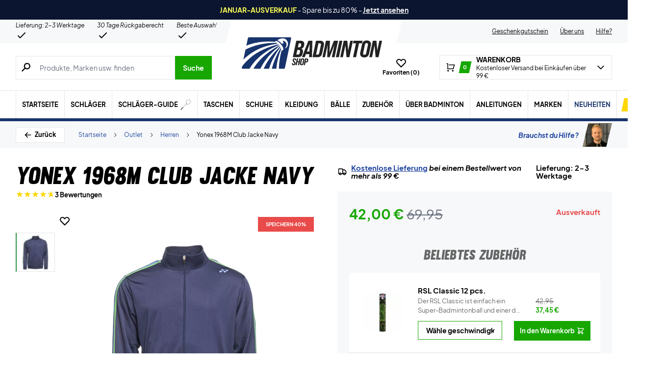

--- FILE ---
content_type: text/html; charset=UTF-8
request_url: https://badminton-shop.de/wp-admin/admin-ajax.php
body_size: -758
content:
{"wcStoreNonce":"f4944eadd4"}

--- FILE ---
content_type: text/html; charset=UTF-8
request_url: https://badminton-shop.de/wp-admin/admin-ajax.php
body_size: 7
content:
{"variations":[{"attributes":{"attribute_pa_geschwindigkeit":"79"},"availability_html":"<p class=\"stock out-of-stock\">Nicht vorr\u00e4tig<\/p>\n","backorders_allowed":false,"dimensions":{"length":"","width":"","height":""},"dimensions_html":"n.\u00a0a.","display_price":37.45,"display_regular_price":42.95,"image":{"title":"RSL-Classic","caption":"","url":"https:\/\/badminton-shop.de\/wp-content\/uploads\/2022\/07\/RSL-Classic.png","alt":"RSL-Classic","src":"https:\/\/badminton-shop.de\/wp-content\/uploads\/2022\/07\/RSL-Classic-448x448.png","srcset":"https:\/\/badminton-shop.de\/wp-content\/uploads\/2022\/07\/RSL-Classic-448x448.png 448w, https:\/\/badminton-shop.de\/wp-content\/uploads\/2022\/07\/RSL-Classic-80x80.png 80w, https:\/\/badminton-shop.de\/wp-content\/uploads\/2022\/07\/RSL-Classic-480x480.png 480w, https:\/\/badminton-shop.de\/wp-content\/uploads\/2022\/07\/RSL-Classic-160x160.png 160w, https:\/\/badminton-shop.de\/wp-content\/uploads\/2022\/07\/RSL-Classic-224x224.png 224w, https:\/\/badminton-shop.de\/wp-content\/uploads\/2022\/07\/RSL-Classic.png 500w","sizes":"(max-width: 448px) 100vw, 448px","full_src":"https:\/\/badminton-shop.de\/wp-content\/uploads\/2022\/07\/RSL-Classic.png","full_src_w":500,"full_src_h":500,"gallery_thumbnail_src":"https:\/\/badminton-shop.de\/wp-content\/uploads\/2022\/07\/RSL-Classic-80x80.png","gallery_thumbnail_src_w":80,"gallery_thumbnail_src_h":80,"thumb_src":"https:\/\/badminton-shop.de\/wp-content\/uploads\/2022\/07\/RSL-Classic-224x224.png","thumb_src_w":224,"thumb_src_h":224,"src_w":448,"src_h":448},"image_id":1200001850,"is_downloadable":false,"is_in_stock":false,"is_purchasable":true,"is_sold_individually":"no","is_virtual":false,"max_qty":"","min_qty":1,"price_html":"","sku":"210558-79","variation_description":"","variation_id":1000014529,"variation_is_active":true,"variation_is_visible":true,"weight":"","weight_html":"n.\u00a0a."},{"attributes":{"attribute_pa_geschwindigkeit":"77"},"availability_html":"<p class=\"stock in-stock\">82 vorr\u00e4tig<\/p>\n","backorders_allowed":false,"dimensions":{"length":"","width":"","height":""},"dimensions_html":"n.\u00a0a.","display_price":37.45,"display_regular_price":42.95,"image":{"title":"RSL-Classic","caption":"","url":"https:\/\/badminton-shop.de\/wp-content\/uploads\/2022\/07\/RSL-Classic.png","alt":"RSL-Classic","src":"https:\/\/badminton-shop.de\/wp-content\/uploads\/2022\/07\/RSL-Classic-448x448.png","srcset":"https:\/\/badminton-shop.de\/wp-content\/uploads\/2022\/07\/RSL-Classic-448x448.png 448w, https:\/\/badminton-shop.de\/wp-content\/uploads\/2022\/07\/RSL-Classic-80x80.png 80w, https:\/\/badminton-shop.de\/wp-content\/uploads\/2022\/07\/RSL-Classic-480x480.png 480w, https:\/\/badminton-shop.de\/wp-content\/uploads\/2022\/07\/RSL-Classic-160x160.png 160w, https:\/\/badminton-shop.de\/wp-content\/uploads\/2022\/07\/RSL-Classic-224x224.png 224w, https:\/\/badminton-shop.de\/wp-content\/uploads\/2022\/07\/RSL-Classic.png 500w","sizes":"(max-width: 448px) 100vw, 448px","full_src":"https:\/\/badminton-shop.de\/wp-content\/uploads\/2022\/07\/RSL-Classic.png","full_src_w":500,"full_src_h":500,"gallery_thumbnail_src":"https:\/\/badminton-shop.de\/wp-content\/uploads\/2022\/07\/RSL-Classic-80x80.png","gallery_thumbnail_src_w":80,"gallery_thumbnail_src_h":80,"thumb_src":"https:\/\/badminton-shop.de\/wp-content\/uploads\/2022\/07\/RSL-Classic-224x224.png","thumb_src_w":224,"thumb_src_h":224,"src_w":448,"src_h":448},"image_id":1200001850,"is_downloadable":false,"is_in_stock":true,"is_purchasable":true,"is_sold_individually":"no","is_virtual":false,"max_qty":82,"min_qty":1,"price_html":"","sku":"210558-77","variation_description":"","variation_id":1000015715,"variation_is_active":true,"variation_is_visible":true,"weight":"","weight_html":"n.\u00a0a."},{"attributes":{"attribute_pa_geschwindigkeit":"78"},"availability_html":"<p class=\"stock in-stock\">45 vorr\u00e4tig<\/p>\n","backorders_allowed":false,"dimensions":{"length":"","width":"","height":""},"dimensions_html":"n.\u00a0a.","display_price":37.45,"display_regular_price":42.95,"image":{"title":"RSL-Classic","caption":"","url":"https:\/\/badminton-shop.de\/wp-content\/uploads\/2022\/07\/RSL-Classic.png","alt":"RSL-Classic","src":"https:\/\/badminton-shop.de\/wp-content\/uploads\/2022\/07\/RSL-Classic-448x448.png","srcset":"https:\/\/badminton-shop.de\/wp-content\/uploads\/2022\/07\/RSL-Classic-448x448.png 448w, https:\/\/badminton-shop.de\/wp-content\/uploads\/2022\/07\/RSL-Classic-80x80.png 80w, https:\/\/badminton-shop.de\/wp-content\/uploads\/2022\/07\/RSL-Classic-480x480.png 480w, https:\/\/badminton-shop.de\/wp-content\/uploads\/2022\/07\/RSL-Classic-160x160.png 160w, https:\/\/badminton-shop.de\/wp-content\/uploads\/2022\/07\/RSL-Classic-224x224.png 224w, https:\/\/badminton-shop.de\/wp-content\/uploads\/2022\/07\/RSL-Classic.png 500w","sizes":"(max-width: 448px) 100vw, 448px","full_src":"https:\/\/badminton-shop.de\/wp-content\/uploads\/2022\/07\/RSL-Classic.png","full_src_w":500,"full_src_h":500,"gallery_thumbnail_src":"https:\/\/badminton-shop.de\/wp-content\/uploads\/2022\/07\/RSL-Classic-80x80.png","gallery_thumbnail_src_w":80,"gallery_thumbnail_src_h":80,"thumb_src":"https:\/\/badminton-shop.de\/wp-content\/uploads\/2022\/07\/RSL-Classic-224x224.png","thumb_src_w":224,"thumb_src_h":224,"src_w":448,"src_h":448},"image_id":1200001850,"is_downloadable":false,"is_in_stock":true,"is_purchasable":true,"is_sold_individually":"no","is_virtual":false,"max_qty":45,"min_qty":1,"price_html":"","sku":"210558-78","variation_description":"","variation_id":1000015974,"variation_is_active":true,"variation_is_visible":true,"weight":"","weight_html":"n.\u00a0a."}],"attributes":{"pa_geschwindigkeit":{"options":[{"term_id":2520,"name":"77","slug":"77","term_group":0,"term_taxonomy_id":2520,"taxonomy":"pa_geschwindigkeit","description":"","parent":0,"count":28,"filter":"raw"},{"term_id":2521,"name":"78","slug":"78","term_group":0,"term_taxonomy_id":2521,"taxonomy":"pa_geschwindigkeit","description":"","parent":0,"count":30,"filter":"raw"},{"term_id":2573,"name":"79","slug":"79","term_group":0,"term_taxonomy_id":2573,"taxonomy":"pa_geschwindigkeit","description":"","parent":0,"count":1,"filter":"raw"}],"label":"Geschwindigkeit"}}}

--- FILE ---
content_type: application/javascript; charset=utf-8
request_url: https://badminton-shop.de/wp-content/cache/min/1/wp-content/themes/zerv-wptheme/dist/js/index.js?ver=1769002466
body_size: 13325
content:
/*! For license information please see index.js.LICENSE.txt */
(()=>{"use strict";var t,e={313:(t,e,r)=>{function n(t){var e=arguments.length>1&&void 0!==arguments[1]?arguments[1]:{},r=new FormData;r.append("action",t),Object.keys(e).forEach((function(t){r.append(t,e[t])}));var n=new URLSearchParams(r);return fetch("/wp-admin/admin-ajax.php",{method:"POST",credentials:"same-origin",headers:{"Content-Type":"application/x-www-form-urlencoded","Cache-Control":"no-cache"},body:n})}function i(t){window.dataLayer=window.dataLayer||[],dataLayer.push({event:"cs."+t})}function o(t){return o="function"==typeof Symbol&&"symbol"==typeof Symbol.iterator?function(t){return typeof t}:function(t){return t&&"function"==typeof Symbol&&t.constructor===Symbol&&t!==Symbol.prototype?"symbol":typeof t},o(t)}function a(t,e){var r="undefined"!=typeof Symbol&&t[Symbol.iterator]||t["@@iterator"];if(!r){if(Array.isArray(t)||(r=function(t,e){if(!t)return;if("string"==typeof t)return s(t,e);var r=Object.prototype.toString.call(t).slice(8,-1);"Object"===r&&t.constructor&&(r=t.constructor.name);if("Map"===r||"Set"===r)return Array.from(t);if("Arguments"===r||/^(?:Ui|I)nt(?:8|16|32)(?:Clamped)?Array$/.test(r))return s(t,e)}(t))||e&&t&&"number"==typeof t.length){r&&(t=r);var n=0,i=function(){};return{s:i,n:function(){return n>=t.length?{done:!0}:{done:!1,value:t[n++]}},e:function(t){throw t},f:i}}throw new TypeError("Invalid attempt to iterate non-iterable instance.\nIn order to be iterable, non-array objects must have a [Symbol.iterator]() method.")}var o,a=!0,c=!1;return{s:function(){r=r.call(t)},n:function(){var t=r.next();return a=t.done,t},e:function(t){c=!0,o=t},f:function(){try{a||null==r.return||r.return()}finally{if(c)throw o}}}}function s(t,e){(null==e||e>t.length)&&(e=t.length);for(var r=0,n=new Array(e);r<e;r++)n[r]=t[r];return n}function c(){c=function(){return t};var t={},e=Object.prototype,r=e.hasOwnProperty,n=Object.defineProperty||function(t,e,r){t[e]=r.value},i="function"==typeof Symbol?Symbol:{},a=i.iterator||"@@iterator",s=i.asyncIterator||"@@asyncIterator",u=i.toStringTag||"@@toStringTag";function l(t,e,r){return Object.defineProperty(t,e,{value:r,enumerable:!0,configurable:!0,writable:!0}),t[e]}try{l({},"")}catch(t){l=function(t,e,r){return t[e]=r}}function d(t,e,r,i){var o=e&&e.prototype instanceof f?e:f,a=Object.create(o.prototype),s=new O(i||[]);return n(a,"_invoke",{value:P(t,r,s)}),a}function h(t,e,r){try{return{type:"normal",arg:t.call(e,r)}}catch(t){return{type:"throw",arg:t}}}t.wrap=d;var p={};function f(){}function v(){}function g(){}var y={};l(y,a,(function(){return this}));var m=Object.getPrototypeOf,b=m&&m(m(_([])));b&&b!==e&&r.call(b,a)&&(y=b);var w=g.prototype=f.prototype=Object.create(y);function S(t){["next","throw","return"].forEach((function(e){l(t,e,(function(t){return this._invoke(e,t)}))}))}function A(t,e){function i(n,a,s,c){var u=h(t[n],t,a);if("throw"!==u.type){var l=u.arg,d=l.value;return d&&"object"==o(d)&&r.call(d,"__await")?e.resolve(d.__await).then((function(t){i("next",t,s,c)}),(function(t){i("throw",t,s,c)})):e.resolve(d).then((function(t){l.value=t,s(l)}),(function(t){return i("throw",t,s,c)}))}c(u.arg)}var a;n(this,"_invoke",{value:function(t,r){function n(){return new e((function(e,n){i(t,r,e,n)}))}return a=a?a.then(n,n):n()}})}function P(t,e,r){var n="suspendedStart";return function(i,o){if("executing"===n)throw new Error("Generator is already running");if("completed"===n){if("throw"===i)throw o;return I()}for(r.method=i,r.arg=o;;){var a=r.delegate;if(a){var s=x(a,r);if(s){if(s===p)continue;return s}}if("next"===r.method)r.sent=r._sent=r.arg;else if("throw"===r.method){if("suspendedStart"===n)throw n="completed",r.arg;r.dispatchException(r.arg)}else"return"===r.method&&r.abrupt("return",r.arg);n="executing";var c=h(t,e,r);if("normal"===c.type){if(n=r.done?"completed":"suspendedYield",c.arg===p)continue;return{value:c.arg,done:r.done}}"throw"===c.type&&(n="completed",r.method="throw",r.arg=c.arg)}}}function x(t,e){var r=e.method,n=t.iterator[r];if(void 0===n)return e.delegate=null,"throw"===r&&t.iterator.return&&(e.method="return",e.arg=void 0,x(t,e),"throw"===e.method)||"return"!==r&&(e.method="throw",e.arg=new TypeError("The iterator does not provide a '"+r+"' method")),p;var i=h(n,t.iterator,e.arg);if("throw"===i.type)return e.method="throw",e.arg=i.arg,e.delegate=null,p;var o=i.arg;return o?o.done?(e[t.resultName]=o.value,e.next=t.nextLoc,"return"!==e.method&&(e.method="next",e.arg=void 0),e.delegate=null,p):o:(e.method="throw",e.arg=new TypeError("iterator result is not an object"),e.delegate=null,p)}function E(t){var e={tryLoc:t[0]};1 in t&&(e.catchLoc=t[1]),2 in t&&(e.finallyLoc=t[2],e.afterLoc=t[3]),this.tryEntries.push(e)}function L(t){var e=t.completion||{};e.type="normal",delete e.arg,t.completion=e}function O(t){this.tryEntries=[{tryLoc:"root"}],t.forEach(E,this),this.reset(!0)}function _(t){if(t){var e=t[a];if(e)return e.call(t);if("function"==typeof t.next)return t;if(!isNaN(t.length)){var n=-1,i=function e(){for(;++n<t.length;)if(r.call(t,n))return e.value=t[n],e.done=!1,e;return e.value=void 0,e.done=!0,e};return i.next=i}}return{next:I}}function I(){return{value:void 0,done:!0}}return v.prototype=g,n(w,"constructor",{value:g,configurable:!0}),n(g,"constructor",{value:v,configurable:!0}),v.displayName=l(g,u,"GeneratorFunction"),t.isGeneratorFunction=function(t){var e="function"==typeof t&&t.constructor;return!!e&&(e===v||"GeneratorFunction"===(e.displayName||e.name))},t.mark=function(t){return Object.setPrototypeOf?Object.setPrototypeOf(t,g):(t.__proto__=g,l(t,u,"GeneratorFunction")),t.prototype=Object.create(w),t},t.awrap=function(t){return{__await:t}},S(A.prototype),l(A.prototype,s,(function(){return this})),t.AsyncIterator=A,t.async=function(e,r,n,i,o){void 0===o&&(o=Promise);var a=new A(d(e,r,n,i),o);return t.isGeneratorFunction(r)?a:a.next().then((function(t){return t.done?t.value:a.next()}))},S(w),l(w,u,"Generator"),l(w,a,(function(){return this})),l(w,"toString",(function(){return"[object Generator]"})),t.keys=function(t){var e=Object(t),r=[];for(var n in e)r.push(n);return r.reverse(),function t(){for(;r.length;){var n=r.pop();if(n in e)return t.value=n,t.done=!1,t}return t.done=!0,t}},t.values=_,O.prototype={constructor:O,reset:function(t){if(this.prev=0,this.next=0,this.sent=this._sent=void 0,this.done=!1,this.delegate=null,this.method="next",this.arg=void 0,this.tryEntries.forEach(L),!t)for(var e in this)"t"===e.charAt(0)&&r.call(this,e)&&!isNaN(+e.slice(1))&&(this[e]=void 0)},stop:function(){this.done=!0;var t=this.tryEntries[0].completion;if("throw"===t.type)throw t.arg;return this.rval},dispatchException:function(t){if(this.done)throw t;var e=this;function n(r,n){return a.type="throw",a.arg=t,e.next=r,n&&(e.method="next",e.arg=void 0),!!n}for(var i=this.tryEntries.length-1;i>=0;--i){var o=this.tryEntries[i],a=o.completion;if("root"===o.tryLoc)return n("end");if(o.tryLoc<=this.prev){var s=r.call(o,"catchLoc"),c=r.call(o,"finallyLoc");if(s&&c){if(this.prev<o.catchLoc)return n(o.catchLoc,!0);if(this.prev<o.finallyLoc)return n(o.finallyLoc)}else if(s){if(this.prev<o.catchLoc)return n(o.catchLoc,!0)}else{if(!c)throw new Error("try statement without catch or finally");if(this.prev<o.finallyLoc)return n(o.finallyLoc)}}}},abrupt:function(t,e){for(var n=this.tryEntries.length-1;n>=0;--n){var i=this.tryEntries[n];if(i.tryLoc<=this.prev&&r.call(i,"finallyLoc")&&this.prev<i.finallyLoc){var o=i;break}}o&&("break"===t||"continue"===t)&&o.tryLoc<=e&&e<=o.finallyLoc&&(o=null);var a=o?o.completion:{};return a.type=t,a.arg=e,o?(this.method="next",this.next=o.finallyLoc,p):this.complete(a)},complete:function(t,e){if("throw"===t.type)throw t.arg;return"break"===t.type||"continue"===t.type?this.next=t.arg:"return"===t.type?(this.rval=this.arg=t.arg,this.method="return",this.next="end"):"normal"===t.type&&e&&(this.next=e),p},finish:function(t){for(var e=this.tryEntries.length-1;e>=0;--e){var r=this.tryEntries[e];if(r.finallyLoc===t)return this.complete(r.completion,r.afterLoc),L(r),p}},catch:function(t){for(var e=this.tryEntries.length-1;e>=0;--e){var r=this.tryEntries[e];if(r.tryLoc===t){var n=r.completion;if("throw"===n.type){var i=n.arg;L(r)}return i}}throw new Error("illegal catch attempt")},delegateYield:function(t,e,r){return this.delegate={iterator:_(t),resultName:e,nextLoc:r},"next"===this.method&&(this.arg=void 0),p}},t}function u(t,e,r,n,i,o,a){try{var s=t[o](a),c=s.value}catch(t){return void r(t)}s.done?e(c):Promise.resolve(c).then(n,i)}function l(t){return function(){var e=this,r=arguments;return new Promise((function(n,i){var o=t.apply(e,r);function a(t){u(o,n,i,a,s,"next",t)}function s(t){u(o,n,i,a,s,"throw",t)}a(void 0)}))}}const d=function(t){return{productId:t,hasSuperAddOn:!1,superAddOnId:null,superAddOnValidation:!1,type:arguments.length>1&&void 0!==arguments[1]?arguments[1]:"simple",keepOverlay:arguments.length>2&&void 0!==arguments[2]&&arguments[2],checkForSuperAddOn:arguments.length>3&&void 0!==arguments[3]&&arguments[3],quantity:1,variations:{},attributes:{},variation_id:{},attributeKeys:[],selectedAttributes:{},selectedVariation:{},selectedVariationId:null,availableVariations:[],availableAttributeValues:{},originalAvailbleAttributeValues:{},price:0,sku:"",name:"",isInitted:!1,isGiftCard:0,giftCardAmount:"",giftCardFrom:"",get hasVariations(){return!!Object.keys(this.variations).length},get allAttributesAreSelected(){for(var t=0;t<this.attributeKeys.length;t++){var e=this.attributeKeys[t];if(""==this.selectedAttributes[e])return!1}return!0},init:function(){var t=this;return l(c().mark((function e(){return c().wrap((function(e){for(;;)switch(e.prev=e.next){case 0:t.checkForSuperAddOn&&t.addSuperAddOnEvents(),t.isInitted=new Promise(function(){var e=l(c().mark((function e(r,n){return c().wrap((function(e){for(;;)switch(e.prev=e.next){case 0:if("pw-gift-card"==t.type&&(t.isGiftCard=1),"variable"!=t.type&&"pw-gift-card"!=t.type){e.next=8;break}return e.next=4,t.loadVariations();case 4:t.setAttributeKeys(),t.resetSelectedAttributes(),t.setAvailableAttributeValues(),t.originalAvailbleAttributeValues=JSON.parse(JSON.stringify(t.availableAttributeValues));case 8:r();case 9:case"end":return e.stop()}}),e)})));return function(t,r){return e.apply(this,arguments)}}());case 2:case"end":return e.stop()}}),e)})))()},addSuperAddOnEvents:function(){var t=this;document.addEventListener("super-add-on:activate",(function(){return t.hasSuperAddOn=!0})),document.addEventListener("super-add-on:deactivate",(function(){return t.hasSuperAddOn=!1})),document.addEventListener("super-add-on:product-added",(function(e){var r=e.detail;t.superAddOnId=r.productId,t.superAddOnValidation=!0})),document.addEventListener("super-add-on:validation-fail",(function(){t.superAddOnId=null,t.superAddOnValidation=!1}))},addProductCart:function(){var t=this;return l(c().mark((function e(){var r,n,i,o,s,u,l,d,h,p,f,v,g,y,m;return c().wrap((function(e){for(;;)switch(e.prev=e.next){case 0:if(t.$dispatch("start-loading",{loadingText:childThemeSettings.translatedStrings.loadingTextAddingToCart}),r=t.productId,t.hasVariations&&(t.setSelectedVariationId(),r=t.selectedVariationId),t.validate()){e.next=7;break}return t.$dispatch("end-loading"),t.keepOverlay&&t.$dispatch("show-overlay"),e.abrupt("return");case 7:if(!t.hasSuperAddOn||!1!==t.superAddOnValidation){e.next=11;break}return t.$dispatch("end-loading"),t.$dispatch("add-to-cart:super-add-on-validation-fail"),e.abrupt("return");case 11:return n=[],t.$store&&t.$store.crossSale&&"function"==typeof t.$store.crossSale.getAllSelectedProducts&&(n=t.$store.crossSale.getAllSelectedProducts()),e.next=15,t.sendAddToCartToWcSotre(r,t.quantity);case 15:if(i=e.sent,!t.hasSuperAddOn||null==t.superAddOnId){e.next=20;break}return e.next=19,t.sendAddToCartToWcSotre(t.superAddOnId,t.quantity);case 19:e.sent;case 20:o=a(n),e.prev=21,o.s();case 23:if((s=o.n()).done){e.next=36;break}if(!(u=s.value).product||!u.product.id){e.next=34;break}return e.prev=26,e.next=29,t.sendAddToCartToWcSotre(u.product.id,1);case 29:e.next=34;break;case 31:e.prev=31,e.t0=e.catch(26),console.error("Failed to add cross-sale product:",e.t0);case 34:e.next=23;break;case 36:e.next=41;break;case 38:e.prev=38,e.t1=e.catch(21),o.e(e.t1);case 41:return e.prev=41,o.f(),e.finish(41);case 44:return e.next=46,i.json();case 46:if(l=e.sent,201!=i.status){e.next=81;break}d=a(l.items),e.prev=49,d.s();case 51:if((h=d.n()).done){e.next=61;break}if(p=h.value,r!=p.id){e.next=59;break}return t.price=p.prices.price/100,t.sku=p.sku,t.name=p.name,t.currency=p.prices.currency_code,e.abrupt("break",61);case 59:e.next=51;break;case 61:e.next=66;break;case 63:e.prev=63,e.t2=e.catch(49),d.e(e.t2);case 66:return e.prev=66,d.f(),e.finish(66);case 69:sendAddToCartDataLayerEvent(t.sku,t.name,t.price,t.currency),t.price=toMoneyFormat(t.price)+" "+childThemeSettings.currency,f=document.getElementById("added-to-cart-price"),v=f.parentNode,g=document.createElement("div"),document.getElementById("added-to-cart-quantity").innerHTML=t.quantity,g.innerHTML='<div id="added-to-cart-price">'+t.price+"</div>",y=g.childNodes[0],v.replaceChild(y,f),t.$store&&t.$store.crossSale&&"function"==typeof t.$store.crossSale.clearAll&&t.$store.crossSale.clearAll(),t.$dispatch("product-added-to-cart",{id:t.productId,crossSaleProducts:n}),t.$dispatch("open-added-to-cart"),t.$dispatch("wc_fragment_refresh"),t.$nextTick((function(){t.$dispatch("show-overlay")}));case 81:i.status>299&&(m=l.message,"woocommerce_rest_cart_product_no_stock"==l.code?t.$store.validation.addError("quantity",childThemeSettings.translatedStrings.addToCartNoStock):t.$store.validation.addError("general-error",m),t.$dispatch("hide-overlay")),t.$dispatch("end-loading");case 83:case"end":return e.stop()}}),e,null,[[21,38,41,44],[26,31],[49,63,66,69]])})))()},sendAddToCartToWcSotre:function(t,e){return fetch(restObj.restURL+"wc/store/cart/add-item",{method:"POST",headers:{Accept:"application/json","Content-Type":"application/json",Nonce:restObj.wcStoreNonce},body:JSON.stringify({id:t,quantity:e})})},validate:function(){var t=this;return this.$store.validation.clearErrors(),this.$store.validation.validateField("quantity",this.quantity),this.hasVariations&&this.attributeKeys.forEach((function(e){return t.$store.validation.validateField(e+t.productId,t.selectedAttributes[e])})),!this.$store.validation.hasErrors()},canAttributeBeSelected:function(t,e){var r=this;return l(c().mark((function n(){return c().wrap((function(n){for(;;)switch(n.prev=n.next){case 0:return n.next=2,r.isInitted;case 2:if(""==r.selectedAttributes[t]){n.next=4;break}return n.abrupt("return",r.originalAvailbleAttributeValues[t].includes(e));case 4:return n.abrupt("return",r.availableAttributeValues[t].includes(e));case 5:case"end":return n.stop()}}),n)})))()},resetSelectedAttributes:function(){var t=this;this.attributeKeys.forEach((function(e){t.selectedAttributes[e]=""}))},attributeWasSelected:function(t){var e=t.target.value,r=t.target.id.replace(this.productId,"");this.setAvailableAttributeValues(),0==this.availableAttributeValues[r].length&&(this.resetSelectedAttributes(),this.selectedAttributes[r]=e,this.setAvailableAttributeValues())},loadVariations:function(){var t=this;return wordpressAjax("get_variations_for",{id:this.productId}).then((function(t){return t.json()})).then((function(e){t.variations=e.variations,t.attributes=e.attributes}))},setAttributeKeys:function(){this.attributeKeys=Object.keys(this.attributes)},setSelectedVariationId:function(){if(this.allAttributesAreSelected){if(this.setAvailableVariations(),1==this.availableVariations.length)return this.selectedVariationId=this.availableVariations[0],void(this.selectedVariationId=this.availableVariations[0].variation_id);this.selectedVariationId=null}else this.selectedVariationId=null},setAvailableAttributeValues:function(){var t=this;this.setAvailableVariations(),this.attributeKeys.forEach((function(e){t.availableAttributeValues[e]=[]})),this.availableVariations.forEach((function(e){t.attributeKeys.forEach((function(r){t.availableAttributeValues[r].push(e.attributes["attribute_"+r])}))}))},setAvailableVariations:function(){var t=this;this.availableVariations=this.variations.filter((function(t){return t.is_in_stock})).filter((function(e){for(var r=Object.keys(t.selectedAttributes),n=0;n<r.length;n++){var i=r[n];if(""!=t.selectedAttributes[i]&&t.selectedAttributes[i]!=e.attributes["attribute_"+i])return!1}return!0}))},inputWasChanged:function(t){t.target.value.length>0?t.target.classList.add("has-input"):t.target.classList.remove("has-input")}}};function h(t){return h="function"==typeof Symbol&&"symbol"==typeof Symbol.iterator?function(t){return typeof t}:function(t){return t&&"function"==typeof Symbol&&t.constructor===Symbol&&t!==Symbol.prototype?"symbol":typeof t},h(t)}function p(t){return function(t){if(Array.isArray(t))return f(t)}(t)||function(t){if("undefined"!=typeof Symbol&&null!=t[Symbol.iterator]||null!=t["@@iterator"])return Array.from(t)}(t)||function(t,e){if(!t)return;if("string"==typeof t)return f(t,e);var r=Object.prototype.toString.call(t).slice(8,-1);"Object"===r&&t.constructor&&(r=t.constructor.name);if("Map"===r||"Set"===r)return Array.from(t);if("Arguments"===r||/^(?:Ui|I)nt(?:8|16|32)(?:Clamped)?Array$/.test(r))return f(t,e)}(t)||function(){throw new TypeError("Invalid attempt to spread non-iterable instance.\nIn order to be iterable, non-array objects must have a [Symbol.iterator]() method.")}()}function f(t,e){(null==e||e>t.length)&&(e=t.length);for(var r=0,n=new Array(e);r<e;r++)n[r]=t[r];return n}function v(){v=function(){return t};var t={},e=Object.prototype,r=e.hasOwnProperty,n=Object.defineProperty||function(t,e,r){t[e]=r.value},i="function"==typeof Symbol?Symbol:{},o=i.iterator||"@@iterator",a=i.asyncIterator||"@@asyncIterator",s=i.toStringTag||"@@toStringTag";function c(t,e,r){return Object.defineProperty(t,e,{value:r,enumerable:!0,configurable:!0,writable:!0}),t[e]}try{c({},"")}catch(t){c=function(t,e,r){return t[e]=r}}function u(t,e,r,i){var o=e&&e.prototype instanceof p?e:p,a=Object.create(o.prototype),s=new O(i||[]);return n(a,"_invoke",{value:P(t,r,s)}),a}function l(t,e,r){try{return{type:"normal",arg:t.call(e,r)}}catch(t){return{type:"throw",arg:t}}}t.wrap=u;var d={};function p(){}function f(){}function g(){}var y={};c(y,o,(function(){return this}));var m=Object.getPrototypeOf,b=m&&m(m(_([])));b&&b!==e&&r.call(b,o)&&(y=b);var w=g.prototype=p.prototype=Object.create(y);function S(t){["next","throw","return"].forEach((function(e){c(t,e,(function(t){return this._invoke(e,t)}))}))}function A(t,e){function i(n,o,a,s){var c=l(t[n],t,o);if("throw"!==c.type){var u=c.arg,d=u.value;return d&&"object"==h(d)&&r.call(d,"__await")?e.resolve(d.__await).then((function(t){i("next",t,a,s)}),(function(t){i("throw",t,a,s)})):e.resolve(d).then((function(t){u.value=t,a(u)}),(function(t){return i("throw",t,a,s)}))}s(c.arg)}var o;n(this,"_invoke",{value:function(t,r){function n(){return new e((function(e,n){i(t,r,e,n)}))}return o=o?o.then(n,n):n()}})}function P(t,e,r){var n="suspendedStart";return function(i,o){if("executing"===n)throw new Error("Generator is already running");if("completed"===n){if("throw"===i)throw o;return I()}for(r.method=i,r.arg=o;;){var a=r.delegate;if(a){var s=x(a,r);if(s){if(s===d)continue;return s}}if("next"===r.method)r.sent=r._sent=r.arg;else if("throw"===r.method){if("suspendedStart"===n)throw n="completed",r.arg;r.dispatchException(r.arg)}else"return"===r.method&&r.abrupt("return",r.arg);n="executing";var c=l(t,e,r);if("normal"===c.type){if(n=r.done?"completed":"suspendedYield",c.arg===d)continue;return{value:c.arg,done:r.done}}"throw"===c.type&&(n="completed",r.method="throw",r.arg=c.arg)}}}function x(t,e){var r=e.method,n=t.iterator[r];if(void 0===n)return e.delegate=null,"throw"===r&&t.iterator.return&&(e.method="return",e.arg=void 0,x(t,e),"throw"===e.method)||"return"!==r&&(e.method="throw",e.arg=new TypeError("The iterator does not provide a '"+r+"' method")),d;var i=l(n,t.iterator,e.arg);if("throw"===i.type)return e.method="throw",e.arg=i.arg,e.delegate=null,d;var o=i.arg;return o?o.done?(e[t.resultName]=o.value,e.next=t.nextLoc,"return"!==e.method&&(e.method="next",e.arg=void 0),e.delegate=null,d):o:(e.method="throw",e.arg=new TypeError("iterator result is not an object"),e.delegate=null,d)}function E(t){var e={tryLoc:t[0]};1 in t&&(e.catchLoc=t[1]),2 in t&&(e.finallyLoc=t[2],e.afterLoc=t[3]),this.tryEntries.push(e)}function L(t){var e=t.completion||{};e.type="normal",delete e.arg,t.completion=e}function O(t){this.tryEntries=[{tryLoc:"root"}],t.forEach(E,this),this.reset(!0)}function _(t){if(t){var e=t[o];if(e)return e.call(t);if("function"==typeof t.next)return t;if(!isNaN(t.length)){var n=-1,i=function e(){for(;++n<t.length;)if(r.call(t,n))return e.value=t[n],e.done=!1,e;return e.value=void 0,e.done=!0,e};return i.next=i}}return{next:I}}function I(){return{value:void 0,done:!0}}return f.prototype=g,n(w,"constructor",{value:g,configurable:!0}),n(g,"constructor",{value:f,configurable:!0}),f.displayName=c(g,s,"GeneratorFunction"),t.isGeneratorFunction=function(t){var e="function"==typeof t&&t.constructor;return!!e&&(e===f||"GeneratorFunction"===(e.displayName||e.name))},t.mark=function(t){return Object.setPrototypeOf?Object.setPrototypeOf(t,g):(t.__proto__=g,c(t,s,"GeneratorFunction")),t.prototype=Object.create(w),t},t.awrap=function(t){return{__await:t}},S(A.prototype),c(A.prototype,a,(function(){return this})),t.AsyncIterator=A,t.async=function(e,r,n,i,o){void 0===o&&(o=Promise);var a=new A(u(e,r,n,i),o);return t.isGeneratorFunction(r)?a:a.next().then((function(t){return t.done?t.value:a.next()}))},S(w),c(w,s,"Generator"),c(w,o,(function(){return this})),c(w,"toString",(function(){return"[object Generator]"})),t.keys=function(t){var e=Object(t),r=[];for(var n in e)r.push(n);return r.reverse(),function t(){for(;r.length;){var n=r.pop();if(n in e)return t.value=n,t.done=!1,t}return t.done=!0,t}},t.values=_,O.prototype={constructor:O,reset:function(t){if(this.prev=0,this.next=0,this.sent=this._sent=void 0,this.done=!1,this.delegate=null,this.method="next",this.arg=void 0,this.tryEntries.forEach(L),!t)for(var e in this)"t"===e.charAt(0)&&r.call(this,e)&&!isNaN(+e.slice(1))&&(this[e]=void 0)},stop:function(){this.done=!0;var t=this.tryEntries[0].completion;if("throw"===t.type)throw t.arg;return this.rval},dispatchException:function(t){if(this.done)throw t;var e=this;function n(r,n){return a.type="throw",a.arg=t,e.next=r,n&&(e.method="next",e.arg=void 0),!!n}for(var i=this.tryEntries.length-1;i>=0;--i){var o=this.tryEntries[i],a=o.completion;if("root"===o.tryLoc)return n("end");if(o.tryLoc<=this.prev){var s=r.call(o,"catchLoc"),c=r.call(o,"finallyLoc");if(s&&c){if(this.prev<o.catchLoc)return n(o.catchLoc,!0);if(this.prev<o.finallyLoc)return n(o.finallyLoc)}else if(s){if(this.prev<o.catchLoc)return n(o.catchLoc,!0)}else{if(!c)throw new Error("try statement without catch or finally");if(this.prev<o.finallyLoc)return n(o.finallyLoc)}}}},abrupt:function(t,e){for(var n=this.tryEntries.length-1;n>=0;--n){var i=this.tryEntries[n];if(i.tryLoc<=this.prev&&r.call(i,"finallyLoc")&&this.prev<i.finallyLoc){var o=i;break}}o&&("break"===t||"continue"===t)&&o.tryLoc<=e&&e<=o.finallyLoc&&(o=null);var a=o?o.completion:{};return a.type=t,a.arg=e,o?(this.method="next",this.next=o.finallyLoc,d):this.complete(a)},complete:function(t,e){if("throw"===t.type)throw t.arg;return"break"===t.type||"continue"===t.type?this.next=t.arg:"return"===t.type?(this.rval=this.arg=t.arg,this.method="return",this.next="end"):"normal"===t.type&&e&&(this.next=e),d},finish:function(t){for(var e=this.tryEntries.length-1;e>=0;--e){var r=this.tryEntries[e];if(r.finallyLoc===t)return this.complete(r.completion,r.afterLoc),L(r),d}},catch:function(t){for(var e=this.tryEntries.length-1;e>=0;--e){var r=this.tryEntries[e];if(r.tryLoc===t){var n=r.completion;if("throw"===n.type){var i=n.arg;L(r)}return i}}throw new Error("illegal catch attempt")},delegateYield:function(t,e,r){return this.delegate={iterator:_(t),resultName:e,nextLoc:r},"next"===this.method&&(this.arg=void 0),d}},t}function g(t,e,r,n,i,o,a){try{var s=t[o](a),c=s.value}catch(t){return void r(t)}s.done?e(c):Promise.resolve(c).then(n,i)}const y=function(t,e,r){return{isInitted:!1,basePrice:e,totalPrice:e,modalsCanBeLoaded:!1,headProductId:t,selectedVariationId:null,displayAddOnVariations:"",variations:{},variationsInStock:[],attributes:{},availableAttributes:{},selectedAttributes:{},extraData:r,init:function(){var t=this;this.activate(),addEventListener("b2b-discount-data",(function(e){t.basePrice=t.$store.price.getPrice(t.extraData.b2b.sku,t.extraData.b2b.price,t.extraData.b2b.b2bPrice,!0,[]),t.totalPrice=t.basePrice+(t.selectedVariationId?t.getSelectedVariationPriceFloat():0)}),!1),document.addEventListener("add-to-cart:super-add-on-validation-fail",(function(){return t.validate()})),this.$watch("displayAddOnVariations",(function(e){return t.displayAddOnVariationsChange(e)})),this.$watch("displayAddOnVariations",(function(e){"yes"!==e?(document.getElementById("nonBulkPricePricingArea").classList.remove("hidden"),document.getElementById("bulkPricePricingArea").classList.add("hidden")):(document.getElementById("nonBulkPricePricingArea").classList.add("hidden"),document.getElementById("bulkPricePricingArea").classList.remove("hidden"),document.getElementById("priceWithBulk").innerHTML=toMoneyFormat(t.totalPrice),document.getElementById("priceWithoutBulk").classList.add("priceWithoutBulk"))})),new Promise(function(){var e,r=(e=v().mark((function e(r,n){return v().wrap((function(e){for(;;)switch(e.prev=e.next){case 0:return e.next=2,t.loadProductVariations();case 2:t.setSelectedAttributes(),t.setVariationsInStock(),t.setAvailableAttributes(),r(),t.$nextTick((function(){return t.modalsCanBeLoaded=!0})),t.isInitted=!0;case 8:case"end":return e.stop()}}),e)})),function(){var t=this,r=arguments;return new Promise((function(n,i){var o=e.apply(t,r);function a(t){g(o,n,i,a,s,"next",t)}function s(t){g(o,n,i,a,s,"throw",t)}a(void 0)}))});return function(t,e){return r.apply(this,arguments)}}())},activate:function(){var t=this;this.$nextTick((function(){t.$dispatch("super-add-on:activate")}))},deactivate:function(){this.$dispatch("super-add-on:deactivate")},attributeChange:function(t){this.setAvailableAttributes(),this.$store.validation.removeError(t.target.id),this.selectedVariationId=null,this.$dispatch("super-add-on:validation-fail"),this.isStringTypeSelected()&&this.updateTotalPriceForStringType(),this.validVariationIsSlected()&&(this.updateTotalPrice(),this.$dispatch("super-add-on:product-added",{productId:this.selectedVariationId}))},validVariationIsSlected:function(){var t=this;if(Object.keys(this.selectedAttributes).filter((function(e){return""==t.selectedAttributes[e]})).length>0)return!1;var e=this.variations.find((function(e){for(var r in t.selectedAttributes)if(t.selectedAttributes[r]!=e.attributes["attribute_"+r])return!1;return!0}));return void 0!==e&&(this.selectedVariationId=e.variation_id,!0)},validate:function(){var t=this,e=this.$store.validation.validateField("displayAddOnVariations",this.displayAddOnVariations);return this.clearAttributeValidations(),e&&Object.keys(this.attributes).forEach((function(e){t.$store.validation.validateField("superAddOn"+e,t.selectedAttributes[e])})),this.$store.validation.hasErrors()},displayAddOnVariationsChange:function(t){this.clearAttributeValidations(),"no"==t?(this.deactivate(),this.totalPrice=this.basePrice):this.activate(),this.selectedVariationId=null,this.selectedAttributes={},this.setSelectedAttributes()},loadProductVariations:function(){var t=this;return wordpressAjax("get_variations_for",{id:this.headProductId}).then((function(t){return t.json()})).then((function(e){t.variations=e.variations,t.attributes=e.attributes}))},setVariationsInStock:function(){this.variationsInStock=this.variations.filter((function(t){return t.is_in_stock}))},setAvailableAttributes:function(){var t=this,e={};Object.keys(this.attributes).forEach((function(r){e[r]=t.getAvaiableOptionsForAttribute(r)})),this.availableAttributes=e},setSelectedAttributes:function(){var t=this;Object.keys(this.attributes).forEach((function(e){t.selectedAttributes[e]=""}))},clearAttributeValidations:function(){var t=this;Object.keys(this.attributes).forEach((function(e){t.$store.validation.removeError("superAddOn"+e)}))},getAvaiableOptionsForAttribute:function(t){var e=this,r=Object.keys(this.selectedAttributes).filter((function(t){return""!==e.selectedAttributes[t]}));return this.variationsInStock.filter((function(n){for(var i in e.selectedAttributes)if(i!=t&&r.includes(i))return n.attributes["attribute_"+i]==e.selectedAttributes[i];return!0})).map((function(e){return e.attributes["attribute_"+t]}))},attributeOptionIsAvailable:function(t){var e;return null===(e=this.availableAttributes[t.taxonomy])||void 0===e?void 0:e.includes(t.slug)},getSelectedVariationPrice:function(){var t=this;if(!this.selectedVariationId){if(this.isStringTypeSelected()){var e="EUR"==childThemeSettings.currency?2:0;return toMoneyFormat(this.getStringTypePrice(),e)}return 0}var r=this.variations.find((function(e){return e.variation_id==t.selectedVariationId}));if(!r)return 0;var n="EUR"==childThemeSettings.currency?2:0;return toMoneyFormat(r.display_price,n)},getSelectedVariationPriceFloat:function(){var t=this;if(!this.selectedVariationId)return 0;var e=this.variations.find((function(e){return e.variation_id==t.selectedVariationId}));return e?e.display_price:0},updateTotalPrice:function(){if(this.selectedVariationId){var t=this.getSelectedVariationPriceFloat();this.totalPrice=this.basePrice+t,document.getElementById("bulkPricePricingArea").classList.remove("hidden"),document.getElementById("nonBulkPricePricingArea").classList.add("hidden"),document.getElementById("priceWithBulk").innerHTML=toMoneyFormat(this.totalPrice)}},isStringTypeSelected:function(){var t=Object.keys(this.attributes);if(0===t.length)return!1;var e=t[0];return this.selectedAttributes[e]&&""!==this.selectedAttributes[e]},getStringTypeVariations:function(){if(!this.isStringTypeSelected())return[];var t=Object.keys(this.attributes)[0],e=this.selectedAttributes[t];return this.variations.filter((function(r){return r.attributes["attribute_"+t]===e&&r.is_in_stock}))},getStringTypeName:function(){if(!this.isStringTypeSelected())return"";var t=Object.keys(this.attributes)[0],e=this.selectedAttributes[t],r=this.attributes[t].options.find((function(t){return t.slug===e}));return r?r.name:""},getStringTypePrice:function(){var t=this.getStringTypeVariations();return 0===t.length?0:t[0].display_price},updateTotalPriceForStringType:function(){if(this.isStringTypeSelected()){var t=this.getStringTypePrice();this.totalPrice=this.basePrice+t,document.getElementById("bulkPricePricingArea").classList.remove("hidden"),document.getElementById("nonBulkPricePricingArea").classList.add("hidden"),document.getElementById("priceWithBulk").innerHTML=toMoneyFormat(this.totalPrice)}},getOptionPrice:function(t,e){var r=Object.keys(this.attributes);if(0===r.length||e!==r[0])return 0;var n=this.variations.filter((function(r){return r.attributes["attribute_"+e]===t&&r.is_in_stock}));return 0===n.length?0:n[0].display_price},getLowestStringTypePrice:function(){var t=Object.keys(this.attributes);if(0===t.length)return 0;t[0];var e=this.variations.filter((function(t){return t.is_in_stock}));if(0===e.length)return 0;var r=e.map((function(t){return t.display_price}));return Math.min.apply(Math,p(r))}}};function m(t){return function(t){if(Array.isArray(t))return b(t)}(t)||function(t){if("undefined"!=typeof Symbol&&null!=t[Symbol.iterator]||null!=t["@@iterator"])return Array.from(t)}(t)||function(t,e){if(!t)return;if("string"==typeof t)return b(t,e);var r=Object.prototype.toString.call(t).slice(8,-1);"Object"===r&&t.constructor&&(r=t.constructor.name);if("Map"===r||"Set"===r)return Array.from(t);if("Arguments"===r||/^(?:Ui|I)nt(?:8|16|32)(?:Clamped)?Array$/.test(r))return b(t,e)}(t)||function(){throw new TypeError("Invalid attempt to spread non-iterable instance.\nIn order to be iterable, non-array objects must have a [Symbol.iterator]() method.")}()}function b(t,e){(null==e||e>t.length)&&(e=t.length);for(var r=0,n=new Array(e);r<e;r++)n[r]=t[r];return n}const w=function(t){return{items:t,itemsPerSlide:1,disableProductHover:!0,currentSlide:0,maxItemsPerSLide:arguments.length>1&&void 0!==arguments[1]?arguments[1]:4,init:function(){var t=this;this.setItemsPerSlide(),window.addEventListener("resize",(function(){t.setItemsPerSlide()}))},setItemsPerSlide:function(){1!=this.maxItemsPerSLide?window.innerWidth>=1280?this.itemsPerSlide=this.maxItemsPerSLide:window.innerWidth<768?this.itemsPerSlide=1:window.innerWidth>=768&&window.innerWidth<1024?this.itemsPerSlide=2:this.itemsPerSlide=3:this.itemsPerSlide=1},get slidesCount(){return Math.ceil(this.items.length/this.itemsPerSlide)},get slidesCountIndexArray(){return m(Array(this.slidesCount).keys())},itemsAtSlide:function(t){var e=t*this.itemsPerSlide;return e<0&&(e=0),this.items.slice(e,this.itemsPerSlide+e)},prev:function(){this.gotoSlide(this.currentSlide-1)},next:function(){this.gotoSlide(this.currentSlide+1)},onScroll:function(t){this.currentSlide=Math.round(t.target.scrollLeft/(t.target.scrollWidth/this.slidesCount))},gotoSlide:function(t){t>this.slidesCount-1&&(t=0),t<0&&(t=this.slidesCount-1),this.$refs.slider.scrollLeft=this.$refs.slider.scrollWidth/this.slidesCount*t,this.currentSlide=t}}};function S(t){return S="function"==typeof Symbol&&"symbol"==typeof Symbol.iterator?function(t){return typeof t}:function(t){return t&&"function"==typeof Symbol&&t.constructor===Symbol&&t!==Symbol.prototype?"symbol":typeof t},S(t)}function A(){A=function(){return t};var t={},e=Object.prototype,r=e.hasOwnProperty,n=Object.defineProperty||function(t,e,r){t[e]=r.value},i="function"==typeof Symbol?Symbol:{},o=i.iterator||"@@iterator",a=i.asyncIterator||"@@asyncIterator",s=i.toStringTag||"@@toStringTag";function c(t,e,r){return Object.defineProperty(t,e,{value:r,enumerable:!0,configurable:!0,writable:!0}),t[e]}try{c({},"")}catch(t){c=function(t,e,r){return t[e]=r}}function u(t,e,r,i){var o=e&&e.prototype instanceof h?e:h,a=Object.create(o.prototype),s=new O(i||[]);return n(a,"_invoke",{value:P(t,r,s)}),a}function l(t,e,r){try{return{type:"normal",arg:t.call(e,r)}}catch(t){return{type:"throw",arg:t}}}t.wrap=u;var d={};function h(){}function p(){}function f(){}var v={};c(v,o,(function(){return this}));var g=Object.getPrototypeOf,y=g&&g(g(_([])));y&&y!==e&&r.call(y,o)&&(v=y);var m=f.prototype=h.prototype=Object.create(v);function b(t){["next","throw","return"].forEach((function(e){c(t,e,(function(t){return this._invoke(e,t)}))}))}function w(t,e){function i(n,o,a,s){var c=l(t[n],t,o);if("throw"!==c.type){var u=c.arg,d=u.value;return d&&"object"==S(d)&&r.call(d,"__await")?e.resolve(d.__await).then((function(t){i("next",t,a,s)}),(function(t){i("throw",t,a,s)})):e.resolve(d).then((function(t){u.value=t,a(u)}),(function(t){return i("throw",t,a,s)}))}s(c.arg)}var o;n(this,"_invoke",{value:function(t,r){function n(){return new e((function(e,n){i(t,r,e,n)}))}return o=o?o.then(n,n):n()}})}function P(t,e,r){var n="suspendedStart";return function(i,o){if("executing"===n)throw new Error("Generator is already running");if("completed"===n){if("throw"===i)throw o;return I()}for(r.method=i,r.arg=o;;){var a=r.delegate;if(a){var s=x(a,r);if(s){if(s===d)continue;return s}}if("next"===r.method)r.sent=r._sent=r.arg;else if("throw"===r.method){if("suspendedStart"===n)throw n="completed",r.arg;r.dispatchException(r.arg)}else"return"===r.method&&r.abrupt("return",r.arg);n="executing";var c=l(t,e,r);if("normal"===c.type){if(n=r.done?"completed":"suspendedYield",c.arg===d)continue;return{value:c.arg,done:r.done}}"throw"===c.type&&(n="completed",r.method="throw",r.arg=c.arg)}}}function x(t,e){var r=e.method,n=t.iterator[r];if(void 0===n)return e.delegate=null,"throw"===r&&t.iterator.return&&(e.method="return",e.arg=void 0,x(t,e),"throw"===e.method)||"return"!==r&&(e.method="throw",e.arg=new TypeError("The iterator does not provide a '"+r+"' method")),d;var i=l(n,t.iterator,e.arg);if("throw"===i.type)return e.method="throw",e.arg=i.arg,e.delegate=null,d;var o=i.arg;return o?o.done?(e[t.resultName]=o.value,e.next=t.nextLoc,"return"!==e.method&&(e.method="next",e.arg=void 0),e.delegate=null,d):o:(e.method="throw",e.arg=new TypeError("iterator result is not an object"),e.delegate=null,d)}function E(t){var e={tryLoc:t[0]};1 in t&&(e.catchLoc=t[1]),2 in t&&(e.finallyLoc=t[2],e.afterLoc=t[3]),this.tryEntries.push(e)}function L(t){var e=t.completion||{};e.type="normal",delete e.arg,t.completion=e}function O(t){this.tryEntries=[{tryLoc:"root"}],t.forEach(E,this),this.reset(!0)}function _(t){if(t){var e=t[o];if(e)return e.call(t);if("function"==typeof t.next)return t;if(!isNaN(t.length)){var n=-1,i=function e(){for(;++n<t.length;)if(r.call(t,n))return e.value=t[n],e.done=!1,e;return e.value=void 0,e.done=!0,e};return i.next=i}}return{next:I}}function I(){return{value:void 0,done:!0}}return p.prototype=f,n(m,"constructor",{value:f,configurable:!0}),n(f,"constructor",{value:p,configurable:!0}),p.displayName=c(f,s,"GeneratorFunction"),t.isGeneratorFunction=function(t){var e="function"==typeof t&&t.constructor;return!!e&&(e===p||"GeneratorFunction"===(e.displayName||e.name))},t.mark=function(t){return Object.setPrototypeOf?Object.setPrototypeOf(t,f):(t.__proto__=f,c(t,s,"GeneratorFunction")),t.prototype=Object.create(m),t},t.awrap=function(t){return{__await:t}},b(w.prototype),c(w.prototype,a,(function(){return this})),t.AsyncIterator=w,t.async=function(e,r,n,i,o){void 0===o&&(o=Promise);var a=new w(u(e,r,n,i),o);return t.isGeneratorFunction(r)?a:a.next().then((function(t){return t.done?t.value:a.next()}))},b(m),c(m,s,"Generator"),c(m,o,(function(){return this})),c(m,"toString",(function(){return"[object Generator]"})),t.keys=function(t){var e=Object(t),r=[];for(var n in e)r.push(n);return r.reverse(),function t(){for(;r.length;){var n=r.pop();if(n in e)return t.value=n,t.done=!1,t}return t.done=!0,t}},t.values=_,O.prototype={constructor:O,reset:function(t){if(this.prev=0,this.next=0,this.sent=this._sent=void 0,this.done=!1,this.delegate=null,this.method="next",this.arg=void 0,this.tryEntries.forEach(L),!t)for(var e in this)"t"===e.charAt(0)&&r.call(this,e)&&!isNaN(+e.slice(1))&&(this[e]=void 0)},stop:function(){this.done=!0;var t=this.tryEntries[0].completion;if("throw"===t.type)throw t.arg;return this.rval},dispatchException:function(t){if(this.done)throw t;var e=this;function n(r,n){return a.type="throw",a.arg=t,e.next=r,n&&(e.method="next",e.arg=void 0),!!n}for(var i=this.tryEntries.length-1;i>=0;--i){var o=this.tryEntries[i],a=o.completion;if("root"===o.tryLoc)return n("end");if(o.tryLoc<=this.prev){var s=r.call(o,"catchLoc"),c=r.call(o,"finallyLoc");if(s&&c){if(this.prev<o.catchLoc)return n(o.catchLoc,!0);if(this.prev<o.finallyLoc)return n(o.finallyLoc)}else if(s){if(this.prev<o.catchLoc)return n(o.catchLoc,!0)}else{if(!c)throw new Error("try statement without catch or finally");if(this.prev<o.finallyLoc)return n(o.finallyLoc)}}}},abrupt:function(t,e){for(var n=this.tryEntries.length-1;n>=0;--n){var i=this.tryEntries[n];if(i.tryLoc<=this.prev&&r.call(i,"finallyLoc")&&this.prev<i.finallyLoc){var o=i;break}}o&&("break"===t||"continue"===t)&&o.tryLoc<=e&&e<=o.finallyLoc&&(o=null);var a=o?o.completion:{};return a.type=t,a.arg=e,o?(this.method="next",this.next=o.finallyLoc,d):this.complete(a)},complete:function(t,e){if("throw"===t.type)throw t.arg;return"break"===t.type||"continue"===t.type?this.next=t.arg:"return"===t.type?(this.rval=this.arg=t.arg,this.method="return",this.next="end"):"normal"===t.type&&e&&(this.next=e),d},finish:function(t){for(var e=this.tryEntries.length-1;e>=0;--e){var r=this.tryEntries[e];if(r.finallyLoc===t)return this.complete(r.completion,r.afterLoc),L(r),d}},catch:function(t){for(var e=this.tryEntries.length-1;e>=0;--e){var r=this.tryEntries[e];if(r.tryLoc===t){var n=r.completion;if("throw"===n.type){var i=n.arg;L(r)}return i}}throw new Error("illegal catch attempt")},delegateYield:function(t,e,r){return this.delegate={iterator:_(t),resultName:e,nextLoc:r},"next"===this.method&&(this.arg=void 0),d}},t}function P(t,e,r,n,i,o,a){try{var s=t[o](a),c=s.value}catch(t){return void r(t)}s.done?e(c):Promise.resolve(c).then(n,i)}function x(){return{currentCustomerType:arguments.length>0&&void 0!==arguments[0]?arguments[0]:"consumer",needsShipping:!(arguments.length>1&&void 0!==arguments[1])||arguments[1],selectedShipping:this.$persist("").using(sessionStorage),homerunnerDroppoint:this.$persist("").using(sessionStorage),homerunnerDroppointType:this.$persist("").using(sessionStorage),showCustomDroppointInput:!1,billingEmail:this.$persist("").using(sessionStorage),billingName:this.$persist("").using(sessionStorage),billingCompany:this.$persist("").using(sessionStorage),billingAddress:this.$persist("").using(sessionStorage),billingPostcode:this.$persist("").using(sessionStorage),billingCity:this.$persist("").using(sessionStorage),billingPhone:this.$persist("").using(sessionStorage),billingEan:this.$persist("").using(sessionStorage),tempShippingName:"",tempShippingCompany:"",tempShippingAddress:"",tempShippingPostcode:"",tempShippingCity:"",shippingName:this.$persist("").using(sessionStorage),shippingCompany:this.$persist("").using(sessionStorage),shippingAddress:this.$persist("").using(sessionStorage),shippingPostcode:this.$persist("").using(sessionStorage),shippingCity:this.$persist("").using(sessionStorage),couponCode:"",couponCodeError:"",acceptTerms:!1,init:function(){var t=this;this.$store.customer.type=this.currentCustomerType,this.$watch("currentCustomerType",(function(){t.$store.customer.type=t.currentCustomerType})),this.$store.validation.track("selected_shipping",["required"],"Leveringsform",{}),this.$watch("computedName",(function(){t.tempShippingName=t.computedName})),this.$watch("computedCompany",(function(){t.tempShippingCompany=t.computedCompany})),this.$watch("computedAddress",(function(){t.tempShippingAddress=t.computedAddress})),this.$watch("computedPostcode",(function(){t.tempShippingPostcode=t.computedPostcode})),this.$watch("computedCity",(function(){t.tempShippingCity=t.computedCity}))},get computedName(){return this.shippingName?this.shippingName:this.billingName},get computedCompany(){return this.shippingCompany?this.shippingCompany:this.billingCompany},get computedAddress(){return this.shippingAddress?this.shippingAddress:this.billingAddress},get computedPostcode(){return this.shippingPostcode?this.shippingPostcode:this.billingPostcode},get computedCity(){return this.shippingCity?this.shippingCity:this.billingCity},get dropPointLabel(){if(""==this.homerunnerDroppoint||"string"!=typeof this.homerunnerDroppoint)return"";var t=JSON.parse(atob(this.homerunnerDroppoint)),e=t.name+"<br>";return e=(e=e+t.address.street+"<br>")+t.address.postal_code+" ",e+=t.address.city},checkout:function(t){if(this.addDropPointInputIfNeed(),!this.validate())return window.scrollTo(0,0),void t.preventDefault();this.$dispatch("start-loading"),i("place-order")},cart:function(t){this.validateCart()||t.preventDefault()},addDropPointInputIfNeed:function(){this.showCustomDroppointInput=!1,null==document.querySelector('[name="homerunner_droppoint"]:checked')&&""!=this.homerunnerDroppoint&&this.selectedShipping.includes("droppoint")&&(this.showCustomDroppointInput=!0)},validate:function(){return this.$store.validation.clearErrors(),this.$store.validation.validateField("billing_email",this.billingEmail.trim()),this.$store.validation.validateField("billing_name",this.billingName.trim()),"consumer"!=this.currentCustomerType&&this.$store.validation.validateField("billing_company",this.billingCompany.trim()),this.$store.validation.validateField("billing_address",this.billingAddress.trim()),this.$store.validation.validateField("billing_postcode",this.billingPostcode.trim()),this.$store.validation.validateField("billing_city",this.billingCity.trim()),this.$store.validation.validateField("billing_phone",this.billingPhone.trim()),this.needsShipping&&(this.$store.validation.validateField("selected_shipping",this.selectedShipping),this.selectedShipping.includes("droppoint")&&(this.showCustomDroppointInput=!0)),"public-services"==this.currentCustomerType&&this.$store.validation.validateField("ean-ean-number",this.billingEan.trim()),this.$store.validation.validateField("terms",this.acceptTerms),!this.$store.validation.hasErrors()},validateShipping:function(t){if(this.$store.validation.clearErrors(),this.$store.validation.validateField("shipping_name",this.tempShippingName.trim()),t?this.$store.validation.validateField("shipping_company",this.tempShippingCompany.trim()):this.clearValue("shipping_company"),this.$store.validation.validateField("shipping_address",this.tempShippingAddress.trim()),this.$store.validation.validateField("shipping_postcode",this.tempShippingPostcode.trim()),this.$store.validation.validateField("shipping_city",this.tempShippingCity.trim()),!this.$store.validation.hasErrors())return this.$dispatch("close-alternative-shipping"),document.getElementById("ship-to-different-address-checkbox").checked=!0,this.shippingName=this.tempShippingName,this.shippingCompany=this.tempShippingCompany,this.shippingAddress=this.tempShippingAddress,this.shippingPostcode=this.tempShippingPostcode,void(this.shippingCity=this.tempShippingCity);document.getElementById("ship-to-different-address-checkbox").checked=!1},validateCart:function(){return this.$store.validation.clearErrors(),this.$store.validation.validateField("coupon_code",this.couponCode),!this.$store.validation.hasErrors()},quantityChanged:function(t){this.$dispatch("start-loading",{loadingText:childThemeSettings.translatedStrings.loadingTextUpdatingQuantity}),setTimeout((function(){document.querySelector("#update_cart").click()}),100)},inputWasChanged:function(t){t.target.value.length>0?t.target.classList.add("has-input"):t.target.classList.remove("has-input"),this.$dispatch("update_checkout")},selectShipping:function(t){t.includes("droppoint")&&(""===this.homerunnerDroppointType||this.homerunnerDroppointType===t||(this.homerunnerDroppoint=""),this.$dispatch("open-droppoint-shipping"),this.homerunnerDroppointType=t),t.includes("business_delivery")&&"consumer"==this.currentCustomerType&&this.$dispatch("open-alternative-shipping"),t.includes("private_delivery")&&"business"==this.currentCustomerType&&this.$dispatch("open-alternative-shipping"),this.$dispatch("update_checkout")},setCustomerType:function(t){var e=t.target.value;"consumer"==e?(this.clearValue("billing_company"),this.clearValue("ean-ean-number"),this.clearValue("ean-ean-id"),"public-services"==this.currentCustomerType&&this.selectPayment("quickpay"),this.currentCustomerType=e):"business"==e||"b2b"==e?(this.clearValue("ean-ean-number"),this.clearValue("ean-ean-id"),"public-services"==this.currentCustomerType&&this.selectPayment("quickpay"),this.currentCustomerType=e):"public-services"==e&&(this.currentCustomerType=e),this.$dispatch("update_checkout")},selectPayment:function(t){document.getElementById("payment_method_"+t).checked=!0},clearValue:function(t){document.getElementById(t).value="",document.getElementById(t).classList.remove("has-input")},getUrl:function(t){return checkoutParams.wc_ajax_url.toString().replace("%%endpoint%%",t)},applyCoupon:function(){var t,e=this;return(t=A().mark((function t(){var r,n,i,o,a;return A().wrap((function(t){for(;;)switch(t.prev=t.next){case 0:if(e.validateCart()){t.next=2;break}return t.abrupt("return");case 2:if(""!==e.couponCode){t.next=5;break}return e.closeCouponInput(),t.abrupt("return");case 5:for(i in r={security:checkoutParams.apply_coupon_nonce,coupon_code:e.couponCode},n=[],r)o=encodeURIComponent(i),a=encodeURIComponent(r[i]),n.push(o+"="+a);return n=n.join("&"),t.next=11,fetch(e.getUrl("apply_coupon"),{method:"POST",headers:{Accept:"text/html","Content-Type":"application/x-www-form-urlencoded;charset=UTF-8"},body:n});case 11:t.sent.text().then((function(t){if(t.includes("woocommerce-error")){var r=(new DOMParser).parseFromString(t,"text/html").querySelectorAll("ul#woocommerce-error li")[0].textContent.trim();e.couponCodeError=r}else window.location.href=checkoutParams.cart_url}));case 13:case"end":return t.stop()}}),t)})),function(){var e=this,r=arguments;return new Promise((function(n,i){var o=t.apply(e,r);function a(t){P(o,n,i,a,s,"next",t)}function s(t){P(o,n,i,a,s,"throw",t)}a(void 0)}))})()}}}const E={selectedType:"consumer",validTypeOptions:["consumer","business","public-services","b2b"],selectedShipping:!1,validShippingOptions:[!1,!0],get type(){return this.validTypeOptions.includes(this.selectedType)?this.selectedType:"consumer"},set type(t){this.selectedType=t},get shipping(){return!!this.validShippingOptions.includes(this.selectedShipping)&&this.selectedShipping},set shipping(t){this.selectedShipping=t}},L={isLoggedInInternal:!1,isLoggedOutInternal:!1,isLoggedInPromise:null,get isLoggedIn(){return null===this.isLoggedInPromise&&this.setIsLoggedIn(),this.isLoggedInInternal},get isLoggedOut(){return null===this.isLoggedInPromise&&this.setIsLoggedIn(),this.isLoggedOutInternal},setIsLoggedIn:function(){var t=this;this.isLoggedInPromise=new Promise((function(e,r){wordpressAjax("is_user_logged_in").then((function(t){return t.json()})).then((function(r){e(r),t.isLoggedInInternal=r,t.isLoggedOutInternal=!r}))}))}},O={errors:{},valid:{},tracking:{},init:function(){var t=this;window.addEventListener("modal-closed",(function(e){t.clearErrors()}))},get errorKeys(){return Object.keys(this.errors)},get trackingKeys(){return Object.keys(this.tracking)},hasErrors:function(){return!!this.errorKeys.length},hasError:function(t){return t in this.errors},isValid:function(t){return t in this.valid},clearErrors:function(){this.errors={}},removeError:function(t){delete this.errors[t]},addError:function(t,e){this.hasError(t)||(this.errors[t]=[]),this.removeValid(t),this.errors[t]=e},addValid:function(t){this.isValid(t)||(this.valid[t]="ok")},removeValid:function(t){delete this.valid[t]},getError:function(t){return this.errors[t]},track:function(t,e){var r=arguments.length>2&&void 0!==arguments[2]?arguments[2]:null,n=arguments.length>3&&void 0!==arguments[3]?arguments[3]:{};this.tracking[t]={rules:e,label:r,errorMessages:n}},validateField:function(t,e){var r=this.tracking[t];if(void 0===r)return!0;var n=Iodine.is(e,r.rules);if(!0!==n){var i,o=null!==(i=r.errorMessages[n.split(":")[0]])&&void 0!==i?i:Iodine.getErrorMessage(n,{field:r.label});return this.addError(t,o),!1}return this.addValid(t),!0}};function _(t){return _="function"==typeof Symbol&&"symbol"==typeof Symbol.iterator?function(t){return typeof t}:function(t){return t&&"function"==typeof Symbol&&t.constructor===Symbol&&t!==Symbol.prototype?"symbol":typeof t},_(t)}function I(){I=function(){return t};var t={},e=Object.prototype,r=e.hasOwnProperty,n=Object.defineProperty||function(t,e,r){t[e]=r.value},i="function"==typeof Symbol?Symbol:{},o=i.iterator||"@@iterator",a=i.asyncIterator||"@@asyncIterator",s=i.toStringTag||"@@toStringTag";function c(t,e,r){return Object.defineProperty(t,e,{value:r,enumerable:!0,configurable:!0,writable:!0}),t[e]}try{c({},"")}catch(t){c=function(t,e,r){return t[e]=r}}function u(t,e,r,i){var o=e&&e.prototype instanceof h?e:h,a=Object.create(o.prototype),s=new E(i||[]);return n(a,"_invoke",{value:S(t,r,s)}),a}function l(t,e,r){try{return{type:"normal",arg:t.call(e,r)}}catch(t){return{type:"throw",arg:t}}}t.wrap=u;var d={};function h(){}function p(){}function f(){}var v={};c(v,o,(function(){return this}));var g=Object.getPrototypeOf,y=g&&g(g(L([])));y&&y!==e&&r.call(y,o)&&(v=y);var m=f.prototype=h.prototype=Object.create(v);function b(t){["next","throw","return"].forEach((function(e){c(t,e,(function(t){return this._invoke(e,t)}))}))}function w(t,e){function i(n,o,a,s){var c=l(t[n],t,o);if("throw"!==c.type){var u=c.arg,d=u.value;return d&&"object"==_(d)&&r.call(d,"__await")?e.resolve(d.__await).then((function(t){i("next",t,a,s)}),(function(t){i("throw",t,a,s)})):e.resolve(d).then((function(t){u.value=t,a(u)}),(function(t){return i("throw",t,a,s)}))}s(c.arg)}var o;n(this,"_invoke",{value:function(t,r){function n(){return new e((function(e,n){i(t,r,e,n)}))}return o=o?o.then(n,n):n()}})}function S(t,e,r){var n="suspendedStart";return function(i,o){if("executing"===n)throw new Error("Generator is already running");if("completed"===n){if("throw"===i)throw o;return O()}for(r.method=i,r.arg=o;;){var a=r.delegate;if(a){var s=A(a,r);if(s){if(s===d)continue;return s}}if("next"===r.method)r.sent=r._sent=r.arg;else if("throw"===r.method){if("suspendedStart"===n)throw n="completed",r.arg;r.dispatchException(r.arg)}else"return"===r.method&&r.abrupt("return",r.arg);n="executing";var c=l(t,e,r);if("normal"===c.type){if(n=r.done?"completed":"suspendedYield",c.arg===d)continue;return{value:c.arg,done:r.done}}"throw"===c.type&&(n="completed",r.method="throw",r.arg=c.arg)}}}function A(t,e){var r=e.method,n=t.iterator[r];if(void 0===n)return e.delegate=null,"throw"===r&&t.iterator.return&&(e.method="return",e.arg=void 0,A(t,e),"throw"===e.method)||"return"!==r&&(e.method="throw",e.arg=new TypeError("The iterator does not provide a '"+r+"' method")),d;var i=l(n,t.iterator,e.arg);if("throw"===i.type)return e.method="throw",e.arg=i.arg,e.delegate=null,d;var o=i.arg;return o?o.done?(e[t.resultName]=o.value,e.next=t.nextLoc,"return"!==e.method&&(e.method="next",e.arg=void 0),e.delegate=null,d):o:(e.method="throw",e.arg=new TypeError("iterator result is not an object"),e.delegate=null,d)}function P(t){var e={tryLoc:t[0]};1 in t&&(e.catchLoc=t[1]),2 in t&&(e.finallyLoc=t[2],e.afterLoc=t[3]),this.tryEntries.push(e)}function x(t){var e=t.completion||{};e.type="normal",delete e.arg,t.completion=e}function E(t){this.tryEntries=[{tryLoc:"root"}],t.forEach(P,this),this.reset(!0)}function L(t){if(t){var e=t[o];if(e)return e.call(t);if("function"==typeof t.next)return t;if(!isNaN(t.length)){var n=-1,i=function e(){for(;++n<t.length;)if(r.call(t,n))return e.value=t[n],e.done=!1,e;return e.value=void 0,e.done=!0,e};return i.next=i}}return{next:O}}function O(){return{value:void 0,done:!0}}return p.prototype=f,n(m,"constructor",{value:f,configurable:!0}),n(f,"constructor",{value:p,configurable:!0}),p.displayName=c(f,s,"GeneratorFunction"),t.isGeneratorFunction=function(t){var e="function"==typeof t&&t.constructor;return!!e&&(e===p||"GeneratorFunction"===(e.displayName||e.name))},t.mark=function(t){return Object.setPrototypeOf?Object.setPrototypeOf(t,f):(t.__proto__=f,c(t,s,"GeneratorFunction")),t.prototype=Object.create(m),t},t.awrap=function(t){return{__await:t}},b(w.prototype),c(w.prototype,a,(function(){return this})),t.AsyncIterator=w,t.async=function(e,r,n,i,o){void 0===o&&(o=Promise);var a=new w(u(e,r,n,i),o);return t.isGeneratorFunction(r)?a:a.next().then((function(t){return t.done?t.value:a.next()}))},b(m),c(m,s,"Generator"),c(m,o,(function(){return this})),c(m,"toString",(function(){return"[object Generator]"})),t.keys=function(t){var e=Object(t),r=[];for(var n in e)r.push(n);return r.reverse(),function t(){for(;r.length;){var n=r.pop();if(n in e)return t.value=n,t.done=!1,t}return t.done=!0,t}},t.values=L,E.prototype={constructor:E,reset:function(t){if(this.prev=0,this.next=0,this.sent=this._sent=void 0,this.done=!1,this.delegate=null,this.method="next",this.arg=void 0,this.tryEntries.forEach(x),!t)for(var e in this)"t"===e.charAt(0)&&r.call(this,e)&&!isNaN(+e.slice(1))&&(this[e]=void 0)},stop:function(){this.done=!0;var t=this.tryEntries[0].completion;if("throw"===t.type)throw t.arg;return this.rval},dispatchException:function(t){if(this.done)throw t;var e=this;function n(r,n){return a.type="throw",a.arg=t,e.next=r,n&&(e.method="next",e.arg=void 0),!!n}for(var i=this.tryEntries.length-1;i>=0;--i){var o=this.tryEntries[i],a=o.completion;if("root"===o.tryLoc)return n("end");if(o.tryLoc<=this.prev){var s=r.call(o,"catchLoc"),c=r.call(o,"finallyLoc");if(s&&c){if(this.prev<o.catchLoc)return n(o.catchLoc,!0);if(this.prev<o.finallyLoc)return n(o.finallyLoc)}else if(s){if(this.prev<o.catchLoc)return n(o.catchLoc,!0)}else{if(!c)throw new Error("try statement without catch or finally");if(this.prev<o.finallyLoc)return n(o.finallyLoc)}}}},abrupt:function(t,e){for(var n=this.tryEntries.length-1;n>=0;--n){var i=this.tryEntries[n];if(i.tryLoc<=this.prev&&r.call(i,"finallyLoc")&&this.prev<i.finallyLoc){var o=i;break}}o&&("break"===t||"continue"===t)&&o.tryLoc<=e&&e<=o.finallyLoc&&(o=null);var a=o?o.completion:{};return a.type=t,a.arg=e,o?(this.method="next",this.next=o.finallyLoc,d):this.complete(a)},complete:function(t,e){if("throw"===t.type)throw t.arg;return"break"===t.type||"continue"===t.type?this.next=t.arg:"return"===t.type?(this.rval=this.arg=t.arg,this.method="return",this.next="end"):"normal"===t.type&&e&&(this.next=e),d},finish:function(t){for(var e=this.tryEntries.length-1;e>=0;--e){var r=this.tryEntries[e];if(r.finallyLoc===t)return this.complete(r.completion,r.afterLoc),x(r),d}},catch:function(t){for(var e=this.tryEntries.length-1;e>=0;--e){var r=this.tryEntries[e];if(r.tryLoc===t){var n=r.completion;if("throw"===n.type){var i=n.arg;x(r)}return i}}throw new Error("illegal catch attempt")},delegateYield:function(t,e,r){return this.delegate={iterator:L(t),resultName:e,nextLoc:r},"next"===this.method&&(this.arg=void 0),d}},t}function k(t,e,r,n,i,o,a){try{var s=t[o](a),c=s.value}catch(t){return void r(t)}s.done?e(c):Promise.resolve(c).then(n,i)}const T=function(){return{message:"",addRating:function(t){var e,r=this;return(e=I().mark((function e(){return I().wrap((function(e){for(;;)switch(e.prev=e.next){case 0:document.cookie="yourRating= "+t,fetch("/rating",{method:"POST",headers:{"Content-Type":"application/json"},body:JSON.stringify(r.formData)}).then((function(){r.message="Added rating"})).catch((function(){r.message="Ooops! Something went wrong!"}));case 2:case"end":return e.stop()}}),e)})),function(){var t=this,r=arguments;return new Promise((function(n,i){var o=e.apply(t,r);function a(t){k(o,n,i,a,s,"next",t)}function s(t){k(o,n,i,a,s,"throw",t)}a(void 0)}))})()}}},C={hash:"",hashSplitted:{},init:function(){window.location.hash&&(this.hash=window.location.hash.substring(1),this.hashSplitted=this.hash.split("&").reduce((function(t,e){var r=e.split("=");return t[r[0]]=r[1],t}),{}))},getHashValue:function(t){return this.hashSplitted[t]},deleteHash:function(t){delete this.hashSplitted[t];var e=new URLSearchParams(this.hashSplitted).toString();location.hash=e}},j={discountData:globalCSData.campaigns.discounts,getPrice:function(t){return this.calculatePrice(t)},getPriceHtmlForProductHit:function(t,e){var r=toMoneyFormat(this.calculatePrice(t)),n=toMoneyFormat(t.pricing.regular_price);return n==r?'<span class="woocommerce-Price-amount amount"><bdi>'+n+'&nbsp;<span class="woocommerce-Price-currencySymbol">'+e+"</span></bdi></span>":'<del aria-hidden="true"><span class="woocommerce-Price-amount amount"><bdi>'+n+'&nbsp;<span class="woocommerce-Price-currencySymbol">'+e+'</span></bdi></span></del> <ins><span class="woocommerce-Price-amount amount"><bdi>'+r+'&nbsp;<span class="woocommerce-Price-currencySymbol">'+e+"</span></bdi></span></ins>"},getSalePercentage:function(t){var e=t.pricing.discount_percentage/100,r=100*(e+this.calculateDiscountPercentage(t)*(1-e));return Math.round(r)},isOnSale:function(t){if(t.pricing.is_on_sale)return!0;if(void 0===this.discountData.excludedIds)return!1;if(this.productHitIsExcludedFromGlobalDiscount(t))return!1;var e=this.getCategoryDiscount(t.categories);return 0!==e&&(!1!==e||this.globalDiscountIsSet())},globalDiscountIsSet:function(){var t,e;return void 0!==(null==this||null===(t=this.discountData)||void 0===t?void 0:t.global)&&0!==(null==this||null===(e=this.discountData)||void 0===e?void 0:e.global)},getCategoryDiscount:function(t){if(void 0===this.discountData.categories)return!1;var e=this.discountData.categories,r=Object.keys(e).find((function(e){return void 0!==t.find((function(t){if(parseInt(t.id)==parseInt(e))return!0}))}));return!(void 0===r||!e[r].length)&&e[r]/100},calculateDiscountPercentage:function(t){if(this.productHitIsExcludedFromGlobalDiscount(t))return 0;var e=this.getCategoryDiscount(t.categories);return!1!==e?e:this.globalDiscountIsSet()?this.discountData.global/100:0},calculatePriceMultipler:function(t){return 1-this.calculateDiscountPercentage(t)},calculatePrice:function(t){return t.pricing.actual_price*this.calculatePriceMultipler(t)},productHitIsExcludedFromGlobalDiscount:function(t){return this.discountData.excludedIds.includes(t.id.toString())}};function $(t){return function(t){if(Array.isArray(t))return F(t)}(t)||function(t){if("undefined"!=typeof Symbol&&null!=t[Symbol.iterator]||null!=t["@@iterator"])return Array.from(t)}(t)||function(t,e){if(!t)return;if("string"==typeof t)return F(t,e);var r=Object.prototype.toString.call(t).slice(8,-1);"Object"===r&&t.constructor&&(r=t.constructor.name);if("Map"===r||"Set"===r)return Array.from(t);if("Arguments"===r||/^(?:Ui|I)nt(?:8|16|32)(?:Clamped)?Array$/.test(r))return F(t,e)}(t)||function(){throw new TypeError("Invalid attempt to spread non-iterable instance.\nIn order to be iterable, non-array objects must have a [Symbol.iterator]() method.")}()}function F(t,e){(null==e||e>t.length)&&(e=t.length);for(var r=0,n=new Array(e);r<e;r++)n[r]=t[r];return n}function V(t){var e,r=this,n=arguments.length>1&&void 0!==arguments[1]?arguments[1]:300;return function(){for(var i=arguments.length,o=new Array(i),a=0;a<i;a++)o[a]=arguments[a];clearTimeout(e),e=setTimeout((function(){t.apply(r,o)}),n)}}const N={isFixed:!1,lastYOffset:0,threshold:48,init:function(){var t=this,e=V((function(){return t.onScroll()}),30),r=V((function(){return t.onResize()}),150);window.addEventListener("scroll",e),window.addEventListener("resize",r),this.onResize()},onResize:function(){this.threshold=document.body.clientWidth<1024?65:48},onScroll:function(){var t=window.pageYOffset;this.lastYOffset!=t&&(t<this.threshold?this.isFixed=!1:(this.isFixed=this.lastYOffset>t,this.lastYOffset=t))}},D={selectedProducts:{},mainProduct:null,init:function(){"undefined"!=typeof crossSaleData&&crossSaleData.mainProduct&&(this.mainProduct=crossSaleData.mainProduct)},addProduct:function(t,e,r,n,i){this.selectedProducts[t]={product:i,termId:e,termName:r,termSlug:n,addedAt:Date.now()},document.dispatchEvent(new CustomEvent("cross-sale:product-added",{detail:{categorySlug:t,termId:e,termName:r,productData:i}}))},removeProduct:function(t){if(this.selectedProducts[t]){var e=this.selectedProducts[t];delete this.selectedProducts[t],document.dispatchEvent(new CustomEvent("cross-sale:product-removed",{detail:{categorySlug:t,product:e.product}}))}},hasProductForCategory:function(t){return!!this.selectedProducts[t]},getProductForCategory:function(t){return this.selectedProducts[t]||null},getAllSelectedProducts:function(){return Object.values(this.selectedProducts)},getSelectedCategories:function(){return Object.keys(this.selectedProducts)},getSelectedCount:function(){return Object.keys(this.selectedProducts).length},getTotalPrice:function(){return this.getAllSelectedProducts().reduce((function(t,e){var r,n=e.product;return window.Alpine&&Alpine.store("campaigns")?t+Alpine.store("campaigns").calculatePrice(n):t+((null===(r=n.pricing)||void 0===r?void 0:r.actual_price)||0)}),0)},getTotalPriceWithMainProduct:function(){var t=this.getTotalPrice();return this.mainProduct&&this.mainProduct.pricing&&(window.Alpine&&Alpine.store("campaigns")?t+=Alpine.store("campaigns").calculatePrice(this.mainProduct):t+=this.mainProduct.pricing.actual_price||0),t},clearAll:function(){this.selectedProducts={},document.dispatchEvent(new CustomEvent("cross-sale:cleared"))}};var M=r(431);n("get_store_nonce").then((function(t){return t.json()})).then((function(t){restObj.wcStoreNonce=t.wcStoreNonce})),document.addEventListener("alpine:init",(function(){Alpine.data("addToCart",d),Alpine.data("superAddOn",y),Alpine.data("checkout",x),Alpine.data("carousel",w),Alpine.data("rating",T),Alpine.store("customer",E),Alpine.store("validation",O),Alpine.store("login",L),Alpine.store("urlHashes",C),Alpine.store("campaigns",j),Alpine.store("favorites",function(t){return{items:t.$persist([]).as("_x_favorites"),init:function(){var t=this;wordpressAjax("get_cookie_favorites").then((function(t){return t.json()})).then((function(e){if(0!=e.length){var r=e.concat(t.items);t.items=$(new Set(r))}t.items.length>0&&0==e.length&&t.syncWithPhpFavorites()}))},toggleFavorite:function(t){t=t.toString(),this.isFavorite(t)?this.removeFromFavorites(t):(this.items.push(t),document.dispatchEvent(new CustomEvent("favorites:added",{detail:{sku:t}}))),this.syncWithPhpFavorites()},syncWithPhpFavorites:function(){wordpressAjax("set_cookie_favorites",{favorites:JSON.stringify(this.items)})},removeFromFavorites:function(t){var e=this.items.indexOf(t);e>-1&&this.items.splice(e,1)},isFavorite:function(t){return t=t.toString(),this.items.includes(t)}}}(Alpine)),Alpine.store("fixedMenu",N),Alpine.store("crossSale",D),Alpine.directive("validate",(function(t,e,r){var n=e.expression,i=(r.Alpine,r.effect,r.evaluate),o=t.dataset.errorMessages?i(t.dataset.errorMessages):{};i("$store").validation.track(t.id,i(n),t.dataset.fieldLabel,o)}))})),document.addEventListener("DOMContentLoaded",(function(){var t,e,r,n;Iodine.setErrorMessages({integer:childThemeSettings.translatedStrings.errorMessagesInteger,required:childThemeSettings.translatedStrings.errorMessagesRequired,min:childThemeSettings.translatedStrings.errorMessagesMin,email:childThemeSettings.translatedStrings.errorMessagesEmail,customTruthy:childThemeSettings.translatedStrings.errorMessagesCustomTruthy,containsSpace:childThemeSettings.translatedStrings.errorMessagesContainsSpace}),Iodine.addRule("customTruthy",(function(t,e){return t})),Iodine.addRule("containsSpace",(function(t,e){return t.includes(" ")})),Iodine.addRule("mustContainNumber",(function(t,e){return/\d/.test(t)})),Iodine.addRule("mustContainAnAtSign",(function(t,e){return t.includes("@")})),Iodine.addRule("nothingInFrontOfAtSign",(function(t,e){return/^[^@]+/.test(t)})),Iodine.addRule("missingDot",(function(t,e){return t.includes(".")})),Iodine.addRule("atleastTwoCharsAfterDot",(function(t,e){return/\..{2,}$/.test(t)})),t=document,e="script",r=t.createElement(e),n=t.getElementsByTagName(e)[0],r.src="//deliver.raptorstatic.com/script/raptor-3.0.min.js",r.async="true",n.parentNode.insertBefore(r,n)}),!1),window.toMoneyFormat=function(t){return M(t,arguments.length>1&&void 0!==arguments[1]?arguments[1]:2,",",".")},window.wordpressAjax=n,window.sendAddToCartDataLayerEvent=function(t,e,r,n){window.dataLayer=window.dataLayer||[],dataLayer.push({event:"add_to_cart",ecommerce:{items:[{item_id:t,item_name:e,currency:n,price:r,quantity:1}]}})},window.sendDataLayerEvent=i},431:t=>{t.exports=function(t,e,r,n){t=(t+"").replace(/[^0-9+\-Ee.]/g,"");var i=isFinite(+t)?+t:0,o=isFinite(+e)?Math.abs(e):0,a=void 0===n?",":n,s=void 0===r?".":r,c="";return c=(o?function(t,e){if(-1===(""+t).indexOf("e"))return+(Math.round(t+"e+"+e)+"e-"+e);var r=(""+t).split("e"),n="";return+r[1]+e>0&&(n="+"),(+(Math.round(+r[0]+"e"+n+(+r[1]+e))+"e-"+e)).toFixed(e)}(i,o).toString():""+Math.round(i)).split("."),c[0].length>3&&(c[0]=c[0].replace(/\B(?=(?:\d{3})+(?!\d))/g,a)),(c[1]||"").length<o&&(c[1]=c[1]||"",c[1]+=new Array(o-c[1].length+1).join("0")),c.join(s)}},137:()=>{},929:()=>{},834:()=>{}},r={};function n(t){var i=r[t];if(void 0!==i)return i.exports;var o=r[t]={exports:{}};return e[t](o,o.exports,n),o.exports}n.m=e,t=[],n.O=(e,r,i,o)=>{if(!r){var a=1/0;for(l=0;l<t.length;l++){for(var[r,i,o]=t[l],s=!0,c=0;c<r.length;c++)(!1&o||a>=o)&&Object.keys(n.O).every((t=>n.O[t](r[c])))?r.splice(c--,1):(s=!1,o<a&&(a=o));if(s){t.splice(l--,1);var u=i();void 0!==u&&(e=u)}}return e}o=o||0;for(var l=t.length;l>0&&t[l-1][2]>o;l--)t[l]=t[l-1];t[l]=[r,i,o]},n.o=(t,e)=>Object.prototype.hasOwnProperty.call(t,e),(()=>{var t={381:0,244:0,762:0,49:0};n.O.j=e=>0===t[e];var e=(e,r)=>{var i,o,[a,s,c]=r,u=0;if(a.some((e=>0!==t[e]))){for(i in s)n.o(s,i)&&(n.m[i]=s[i]);if(c)var l=c(n)}for(e&&e(r);u<a.length;u++)o=a[u],n.o(t,o)&&t[o]&&t[o][0](),t[o]=0;return n.O(l)},r=self.webpackChunkzerv_wptheme=self.webpackChunkzerv_wptheme||[];r.forEach(e.bind(null,0)),r.push=e.bind(null,r.push.bind(r))})(),n.O(void 0,[244,762,49],(()=>n(313))),n.O(void 0,[244,762,49],(()=>n(137))),n.O(void 0,[244,762,49],(()=>n(929)));var i=n.O(void 0,[244,762,49],(()=>n(834)));i=n.O(i)})()